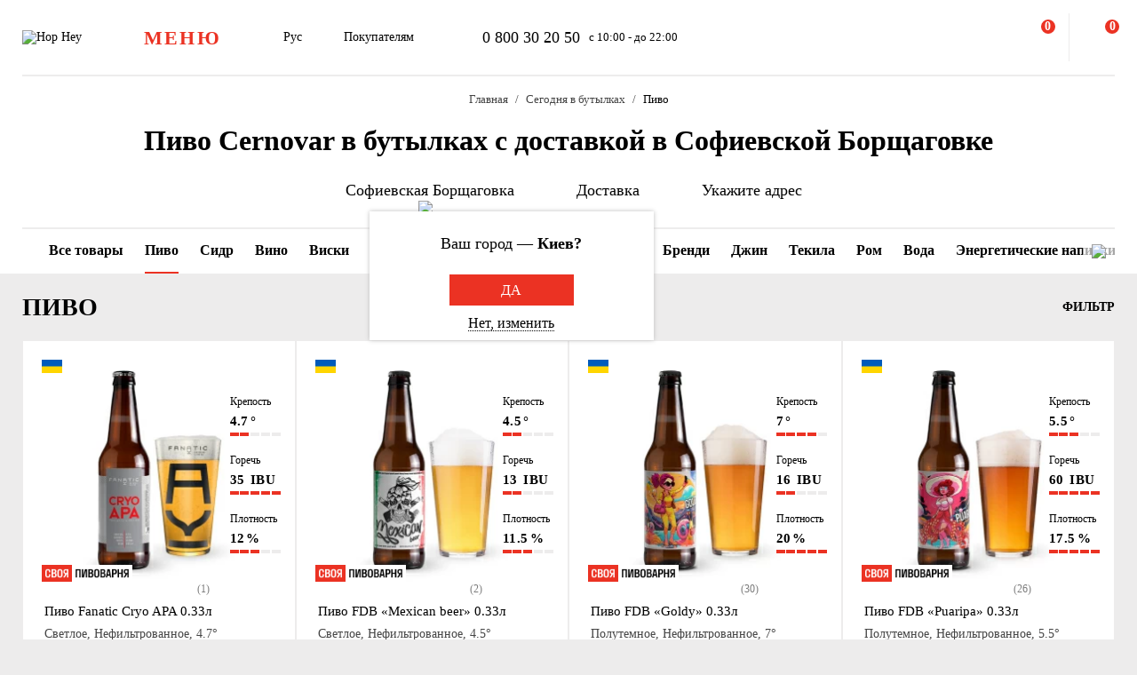

--- FILE ---
content_type: application/javascript
request_url: https://hophey.ua/local/templates/hophey/js/lib/jquery.toggled.js?176451369826605
body_size: 6046
content:
let Toggled = function(cParams = {}) {
    let _this = this,
        defaultParams = {
            ajaxPath: '',
            toggle_class: '.js-toggle-class',
            toggle_active_class: '.active',
            toggle_dynamic_area_class: '.js-dynamic-area',
            toggle_on_keyup_class: '.js-on-keyup-toggle',
            toggle_on_hover_class: '.js-on-hover-toggle',
            toggle_class_close: '.js-toggle-class-close',
            toggle_on_leave_class: '.js-on-leave-close',
            toggle_class_auto_show: '.js-auto-show',
            toggle_tab_class: '.js-toggle-tab',
            toggle_submit_class: '.js-toggle-submit',
            overlay_class: '.js-overlay',
            overlay_active_class: '.overlay-active',
            body_overflow_hidden: '.overflow-hidden',
        };

    this.doc = $(document);
    this.body = $('body');
    this.params = $.extend(defaultParams, cParams);
    this.dynamicArea = this.body.find(this.params.toggle_dynamic_area_class);
    this.timeouts = {};
    this.overlay = false;

    $(function() {
        _this.checkAutoToggleClass();

        $(this)
            .on('toggleClass', function(e, data) {
                if (typeof data == 'object') {
                    _this.toggleClass(data.item);
                }
            })
            .on('click', _this.params.toggle_class, function(e) {
                e.preventDefault();
                let item = $(this),
                    target = $(e.target),
                    isNeedToDeactivateOtherActiveItems = !item.hasClass('js-toggle-class-not-close-other');

                if (isNeedToDeactivateOtherActiveItems)
                    _this.deactivateTogglingClassItems(e, item);

                _this.toggleClass(item);
            })
            .on('submit', _this.params.toggle_submit_class, function(e) {
                e.preventDefault();
                let item = $(this),
                    target = $(e.target),
                    isNeedToDeactivateOtherActiveItems = !item.hasClass('js-toggle-class-not-close-other');

                if (isNeedToDeactivateOtherActiveItems)
                    _this.deactivateTogglingClassItems(e, item);

                _this.toggleClass(item);
            })
            .on('click', _this.params.toggle_tab_class, function(e) {
                let item = $(this);
                _this.toggleTabClass(item);
            })
            .on('click', _this.params.overlay_class+_this.params.overlay_active_class+', '+_this.params.toggle_class_close, function(e) {
                $('body').removeClass('hidden-scroll');
                let item = $(this),
                    isNeedToCloseOnlyClosestParent = item.hasClass('js-toggle-class-for-closest-parent');

                if (isNeedToCloseOnlyClosestParent) {
                    let closestItem = item.closest(_this.params.toggle_class);
                    _this.toggleClass(closestItem);
                }
                else {
                    _this.deactivateTogglingClassItems(e);
                }
            })
            .on('mouseenter', _this.params.toggle_on_hover_class, function(e) {
                _this.onHoverToggleClass($(this));
            })
            .on('mouseleave', _this.params.toggle_on_leave_class, function(e) {
                if(typeof _this.timeouts['on_leave_class'] !== 'undefined')
                    clearTimeout(_this.timeouts.on_leave_class);

                _this.timeouts['on_leave_class'] = setTimeout(function() {
                    _this.deactivateTogglingClassItems(e);
                }, 100);
            })
            .on('keyup', function(e) {
                let target = $(e.target);

                if (target.hasClass(_this.cleanClassName(_this.params.toggle_on_keyup_class))) {
                    clearTimeout(_this.timeouts.on_keyup_class);
                    _this.timeouts['on_keyup_class'] = setTimeout(function() {
                        _this.toggleClass(target);
                    }, 500);
                }
                else {
                    _this.deactivateTogglingClassItems(e);
                }
            });
    });
}
Toggled.prototype.checkAutoToggleClass = function() {
    let _this = this,
        togglingItems = this.doc.find(this.params.toggle_class+this.params.toggle_class_auto_show+','+this.params.toggle_class_auto_show);

    if (togglingItems.length) {
        togglingItems.each(function() {
            let item = $(this),
                delay = parseInt(item.data('auto-show-delay')) || false;

            if (delay > 0) {
                setTimeout(function() {
                    _this.toggleClass(item);
                }, delay);
            }
            else {
                _this.toggleClass(item);
            }
        });
    }
}
Toggled.prototype.toggleTabClass = function(item) {
    if(typeof item == 'object' && item.length) {
        let type = item.attr('type') || '',
            tabGroup = item.data('tab-group') || '',
            tabCode = item.data('tab-code') || '',
            isChecked = type.length ? item.is(':checked') : item.hasClass('active');

        if (tabCode.length) {
            let tabCont = [];
            if (tabGroup.length) {
                if (type == 'radio' || !type.length) {
                    let tabConts = this.doc.find('.js-toggle-tab-container[data-tab-group="'+tabGroup+'"]');
                    if (tabConts.length) {
                        tabConts.removeClass('active');
                        tabCont = tabConts.filter('#'+tabCode);
                    }
                }
                else {
                    tabCont = this.doc.find('#'+tabCode+'.js-toggle-tab-container[data-tab-group="'+tabGroup+'"]');
                }
            }
            else {
                tabCont = this.doc.find('#'+tabCode+'.js-toggle-tab-container');
            }

            if (tabCont.length) {
                if (!type.length) {
                    item.toggleClass('active');
                }

                if (isChecked) {
                    tabCont.addClass('active');
                }
                else {
                    tabCont.removeClass('active');
                }
            }

            this.doc.trigger('toggleTab', {
                item: item,
                tab_content: tabCont,
                checked: isChecked,
                group: tabGroup,
                code: tabCode
            });
        }
    }
}
Toggled.prototype.toggleClass = function(item) {
    if(typeof item == 'object' && item.length) {
        let _this = this,
            togglingItemParts = item.find('> *'),
            scrollToItem = $(item.data('scroll-to-item')),
            scrollToCatalogSection = $(item.data('scroll-to-catalog-section')),
            historyStateJson = item.data('history-state') || {},
            className = item.data('class') || this.cleanClassName(this.params.toggle_active_class),
            isItemActive = item.hasClass(className),
            isNeedToIgnoreSelfToggle = item.hasClass('js-ignore-self-toggle'),
            isNeedToSetOnlyActive = item.hasClass('js-toogle-active-only'),
            isNeedToPreventDefault = typeof e == 'object' && typeof e.preventDefault == 'function' && item.hasClass('js-default-action') == false,
            isNeedToScrollToItem = scrollToItem.length > 0,
            isNeedToScrollToCatalogSection = scrollToCatalogSection.length > 0,
            isNeedToTogglePartsInItem = togglingItemParts.hasClass('hidden'),
            isNeedToFixBodyScroll = item.hasClass('js-fix-body-scroll'),
            isNeedToHideOverlay = item.hasClass('js-overlay-hidden'),
            isNeedToRedirectSomewhere = item.data('redirect') || false,
            isRemoveCookie = item.data('remove_cookie') || false,
            isPageOrder = item.data('order') || false,
            isNeedToAddHistoryState = typeof historyStateJson == 'object' && $.isEmptyObject(historyStateJson) == false,
            isContentToggledViaAjax = item.hasClass('js-ajax-call'),
            isUpdatePage = item.hasClass('js-update-page'),
            isDeliveryTypeItem = item.hasClass('delivery-type-item'),
            isStop = item.hasClass('js-stop'),
            parentSelectorPath = item.data('item-parent') || '',
            cityCode = item.data('city-code') || '',
            cityCodeSelected = item.data('city-code-selected') || '',
            otherItemSelector = parentSelectorPath.length ? item.closest(parentSelectorPath) : $(item.data('item-selector'))
            isNeedRefresh = item.get(0).dataset.itemRefresh;

        // debugger;

        if(isDeliveryTypeItem){
            $('.js-stop').removeClass('js-stop');
            item.addClass('js-stop');
        }

        if (isNeedToRedirectSomewhere)
            location.href = isNeedToRedirectSomewhere;

        if (isNeedToPreventDefault)
            e.preventDefault();

        this.doc.trigger('onBeforeToggleElement', item);

        if (!isNeedToIgnoreSelfToggle) {
            if (isItemActive && !isNeedToSetOnlyActive) {
                item.trigger('onBeforeHideElement', item);
                item.removeClass(className);
                item.trigger('onAfterHideElement', item);
            }
            else {
                item.trigger('onBeforeShowElement', item);
                item.addClass(className);
                item.trigger('onAfterShowElement', item);

                if(isNeedToAddHistoryState)
                    this.modifyHistoryState(historyStateJson);
            }
        }

        this.doc.trigger('onToggleElement', item);



        if (isNeedToTogglePartsInItem)
            togglingItemParts.toggleClass('hidden');

        let ajax_action = item.data('ajax-action');
        if (!isNeedToHideOverlay) {
            if(isItemActive)
                this.hideOverlay();
            else
                this.showOverlay(ajax_action);
        }

        if (isNeedToScrollToItem) {
            setTimeout(function() {
                _this.scrollToOffset(scrollToItem.offset().top);
            }, 100);
        }

        if (isNeedToScrollToCatalogSection) {
            let itemHref = item.attr('href');

            item.closest('.subsections-list').find('.subsections-item-selected').removeClass('subsections-item-selected');
            item.addClass('subsections-item-selected');

            if (typeof history.pushState == 'function' && !window.STORE_TO_SHOW_PRODUCTS)
                history.pushState(null, null, itemHref);

            _this.scrollToOffset(scrollToCatalogSection.offset().top);
        }
        if(item.data('favorite-authorized') != 'Y' && !$('.favorite-warning').hasClass('hidden')){
            $('.favorite-warning').addClass('hidden');
        }
        if(item.data('favorite-authorized') == 'Y' && $('.favorite-warning').hasClass('hidden')){
            $('.favorite-warning').removeClass('hidden');
        }
        if (isNeedToFixBodyScroll) {
            let className = this.cleanClassName(this.params.body_overflow_hidden);

            if (isItemActive)
                this.body.addClass(className);
            else
                this.body.removeClass(className);
            this.body.addClass('hidden-scroll');
        }
        if (
            isContentToggledViaAjax &&
            this.params.ajaxPath.length &&
            (!otherItemSelector.length || isNeedRefresh == 'Y') &&
            !isItemActive
        ) {
            let formCont = item.closest('form'),
                isFormSubmit = (item.attr('type') == 'submit' || item.data('type') == 'submit') && formCont.length > 0,
                formFields = {};

            if (isFormSubmit) {
                $.each(formCont.serializeArray(), function() {
                    formFields[this.name] = this.value;
                });
            }
            if (isNeedRefresh == 'Y') {
                otherItemSelector = $(item.data('item-selector'));
                if (otherItemSelector.length) {
                    otherItemSelector.remove();
                }
                item.get(0).dataset.itemRefresh = 'N';
            }

            $.ajax({
                url: item.data('ajax-path') || formCont.attr('action') || _this.params.ajaxPath,
                type: 'POST',
                dataType: item.data('ajax-content-type') || 'html',
                data: $.extend({
                        lang: BX.message('LANGUAGE_ID'),
                        site_id: BX.message('SITE_ID'),
                        action: item.data('ajax-action') || ''
                    },
                    formFields,
                    item.data()
                ),
                success: function(result) {
                    let event_type = $('main').attr('data-ecommerce') != '';

                    let html = '';

                    if (this.dataType == 'html' && typeof result == 'string' && result.length) {
                        html = result;
                    }
                    else if (this.dataType == 'json' && typeof result == 'object' && typeof result.html == 'string' && result.html.length) {
                        html = result.html;
                    }

                    // debugger;

                    if(isUpdatePage){
                        let this_href = window.location.href;
                        let new_href = this_href.replace(cityCodeSelected, cityCode);
                        window.location = new_href;
                    }
                    if (html.length) {
                        let $html = $(html);

                        if (!_this.dynamicArea) {
                            _this.dynamicArea = $('<div>', {
                                class: _this.cleanClassName(_this.params.toggle_dynamic_area_class)
                            })
                            _this.body.append(_this.dynamicArea);
                        }

                        otherItemSelector = $html.filter(item.data('item-selector'));

                        if (otherItemSelector.length) {
                            _this.dynamicArea.append($html);

                            if($('.basket').length){
                                attachmentBlockBasketMob();

                            }
                            $('.basket .sidebar-body').scroll(function () {
                                attachmentBlockBasketMob();
                            });
                            let positionHeader = $('.head-location-list .header_delivery_type').position();
                            let widthHeader = $('.head-location-list .head-location-address').width();
                            switch (ajax_action) {
                                case 'location_step_3': // Да
                                    if($('#checkout').length){
                                        let positionHeader = $('#delivery-type .icon-truck-black').position();
                                        if(!positionHeader)
                                            positionHeader = $('#delivery-type .icon-hophey-black').position();
                                        $('.popup.delivery.delivery_ux').css({'top': (positionHeader.top + 36), 'left': positionHeader.left, 'margin': 0});
                                        $('.popup.delivery.delivery_ux').addClass('checkout_ux');
                                    }else {
                                        let positionHeader = $('.head-location-list .header_delivery_type').position();
                                        let widthHeader = $('.head-location-list .head-location-address').width();
                                        $('.popup.delivery.delivery_ux').css('top', (positionHeader.top + 36));
                                        $('.popup.delivery.delivery_ux').css('left', (130 - widthHeader));
                                    }
                                    if(item.data('ecommerce'))
                                        sendEventPopap(event_type ? 'click-city-yes-2' : 'click-city-yes');
                                    break;
                                case 'location_step_2': // Нет
                                    sendEventPopap(event_type ? 'click-city-no-2' : 'click-city-no');
                                    break;
                                case 'location_step_4': // Самовывоз
                                    sendEventPopap(event_type ? 'click-self-delivery-2' : 'click-self-delivery');
                                    if(isRemoveCookie) {
                                        $.ajax({
                                            type: "GET",
                                            url: BX.message('SITE_DIR'),
                                            success: function (html) {
                                                $('.header_delivery_type').html($(html).find('.header_delivery_type').html());
                                                $('.head-location-address').html($(html).find('.head-location-address').html());
                                            }
                                        });
                                    }
                                    break;
                                case 'location_step_5': // Доставка
                                    if($('#checkout').length){
                                        $('.dropdown-area').removeClass('active');
                                    }
                                    sendEventPopap(event_type ? 'click-delivery-2' : 'click-delivery');
                                    if(isRemoveCookie) {
                                        $.ajax({
                                            type: "GET",
                                            url: BX.message('SITE_DIR'),
                                            success: function (html) {
                                                $('.header_delivery_type').html($(html).find('.header_delivery_type').html());
                                                $('.head-location-address').html($(html).find('.head-location-address').html());
                                            }
                                        });
                                    }
                                    break;
                                case 'basket':

                                    break;
                            }

                            if($('#checkout').length && item.attr('data-ajax-action') == 'user-auth'){
                                let name = $(document).find('input[name="ORDER_PROP_1"]').val();
                                let phone = $(document).find('input[name="ORDER_PROP_3"]').val();
                                /*if(phone.length == 18) {
                                    $(document).find('.send-otp-login-form-popup[data-type="phone"]').addClass('hidden');
                                    $.ajax({
                                        type: "POST",
                                        url: BX.message('SITE_DIR') + "ajax/auth.php",
                                        data: {
                                            'USER_NAME': name,
                                            'USER_LOGIN': phone,
                                            'AJAX-ACTION': 'NEW_AUTH_PHONE_ORDER',
                                        },
                                        success: function (data) {
                                            $(document).find('.send-otp-login-form-popup[data-type="code"]').removeClass('hidden');
                                            $(document).find('.send-otp-login-form-popup[data-type="code"]').find('input[name="USER_LOGIN"]').val(phone);
                                            timerAuth();
                                        }
                                    });
                                }*/
                            }
                            if($('#USER_LOGIN').length)
                                $('#USER_LOGIN').val($('input[name="ORDER_PROP_3"]').val());

                            if(item.data('favorite-authorized') == 'Y'){
                                $('.favorite-warning').removeClass('hidden');
                            }
                            setTimeout(function() {
                                _this.toggleOtherItemSelector(item, isItemActive, otherItemSelector);
                            }, 100);
                        }
                    }
                },
            });
        }
        else {
            this.toggleOtherItemSelector(item, isItemActive, otherItemSelector);
        }
    }
}
Toggled.prototype.toggleOtherItemSelector = function(item = [], isItemActive = false, otherItemSelector = []) {
    if (item.length && otherItemSelector.length) {
        otherItemSelector = otherItemSelector.filter('*:not(script)'); // exclude <script> files

        let otherItemToggleClassName = item.data('item-class') || this.cleanClassName(this.params.toggle_active_class),
            className = item.data('class') || this.cleanClassName(this.params.toggle_active_class),
            isNeedToIgnoreSelfToggle = item.hasClass('js-ignore-self-toggle'),
            isNeedToSetOnlyActive = item.hasClass('js-toogle-active-only');

        this.doc.trigger('OnBeforeOtherItemToggle', otherItemSelector);

        if (isNeedToIgnoreSelfToggle || isNeedToSetOnlyActive)
            otherItemSelector.toggleClass(otherItemToggleClassName);
        else {
            if(isItemActive)
                otherItemSelector.removeClass(otherItemToggleClassName);
            else {
                let autoFocusSelectors = otherItemSelector.find('.js-auto-focus');

                otherItemSelector.addClass(otherItemToggleClassName);

                if (autoFocusSelectors.length)
                    autoFocusSelectors.focus();
            }
        }

        this.doc.trigger('OnAfterOtherItemToggle', otherItemSelector);
    }
}
Toggled.prototype.scrollToOffset = function(offsetTop = 0) {
    $('body, html').animate({
        scrollTop: offsetTop
    }, 300);
}
Toggled.prototype.onHoverToggleClass = function(item = []) {
    if(item.length) {
        let className = item.data('class') || this.cleanClassName(this.params.toggle_active_class),
            otherItems = item.siblings(this.params.toggle_on_hover_class+'.'+className);

        if(item.hasClass(className))
            item.removeClass(className);

        if(otherItems.length)
            otherItems.removeClass(className);

        this.toggleClass(item);
    }
}
Toggled.prototype.deactivateTogglingClassItems = function(e, currentItem = []) {
    if(e.type == 'keyup' && e.which !== 27) {
        return;
    }
    // debugger;

    let _this = this,
        bodyOverflowHiddenClassName = this.cleanClassName(this.params.body_overflow_hidden),
        items = $(this.params.toggle_class+this.params.toggle_active_class+':not(.js-toggle-class-ignore-keyup), '+this.params.toggle_class_auto_show+':not(.js-toggle-class-ignore-keyup)');

    if (!items.length) {
        items = $(this.params.toggle_submit_class+this.params.toggle_active_class+':not(.js-toggle-class-ignore-keyup), '+this.params.toggle_class_auto_show+':not(.js-toggle-class-ignore-keyup)');
    }
    if(currentItem.length)
        items = items.not(currentItem);

    if(items.length) {
        items.each(function() {
            let item = $(this),
                className = item.data('class') || _this.cleanClassName(_this.params.toggle_active_class),
                togglingItemParts = item.find('> *'),
                isNeedToTogglePartsInItem = togglingItemParts.hasClass('hidden'),
                isNeedToFixBodyScroll = item.hasClass('js-fix-body-scroll'),
                isNeedToHideOverlay = item.hasClass('js-overlay-hidden'),
                parentSelectorPath = item.data('item-parent') || '',
                otherItemSelector = parentSelectorPath.length ? item.closest(parentSelectorPath) : $(item.data('item-selector'));

            item.trigger('onBeforeHideElement', item);
            item.removeClass(className);
            item.trigger('onAfterHideElement', item);

            _this.doc.trigger('onToggleElement', item);

            if (!isNeedToHideOverlay) {
                _this.hideOverlay();
            }

            if(isNeedToTogglePartsInItem)
                togglingItemParts.toggleClass('hidden');

            if(otherItemSelector.length && otherItemSelector.hasClass(className))
                otherItemSelector.removeClass(className);

            if(_this.body.hasClass(bodyOverflowHiddenClassName) && isNeedToFixBodyScroll)
                _this.body.removeClass(bodyOverflowHiddenClassName);
        });
    }

    this.hideOverlay();
}
Toggled.prototype.modifyHistoryState = function(params = {}) {
    window.history.replaceState(false, false, this.modifyUrlParams(params));
}
Toggled.prototype.modifyUrlParams = function(params = {}, customUrl = '') {
    let url = new URL(customUrl.length ? customUrl : location.href);

    if($.isEmptyObject(params) == false) {
        $.each(params, function(param, value) {
            if(value)
                url.searchParams.set(param, value);
            else
                url.searchParams.delete(param);
        });
    }

    return url.href;
}
Toggled.prototype.showOverlay = function(ajax_action = '') {
    let _this = this;

    if((typeof this.overlay == 'boolean' && !this.overlay) || (typeof this.overlay == 'object' && this.overlay.length === 0)) {
        let overlay = this.body.find(this.params.overlay_class);

        if(overlay.length)
            this.overlay = overlay;
        else {
            this.overlay = $('<div>', {class: 'overlay '+this.cleanClassName(this.params.overlay_class)});
            this.body.append(this.overlay);
        }
    }

    setTimeout(function() {
        if(ajax_action == 'location_step_2')
            _this.overlay.addClass('js-toggle-class-for-closest-parent');
        _this.overlay.addClass(_this.cleanClassName(_this.params.overlay_active_class));
    }, 100);
}
Toggled.prototype.hideOverlay = function() {
    if(!this.overlay)
        this.overlay = this.body.find(this.params.overlay_class+this.params.overlay_active_class);

    this.overlay.removeClass('js-toggle-class-for-closest-parent');
    this.overlay.removeClass(this.cleanClassName(this.params.overlay_active_class));
}
Toggled.prototype.cleanClassName = function(className = '') {
    return className.replaceAll('.','').trim();
}
